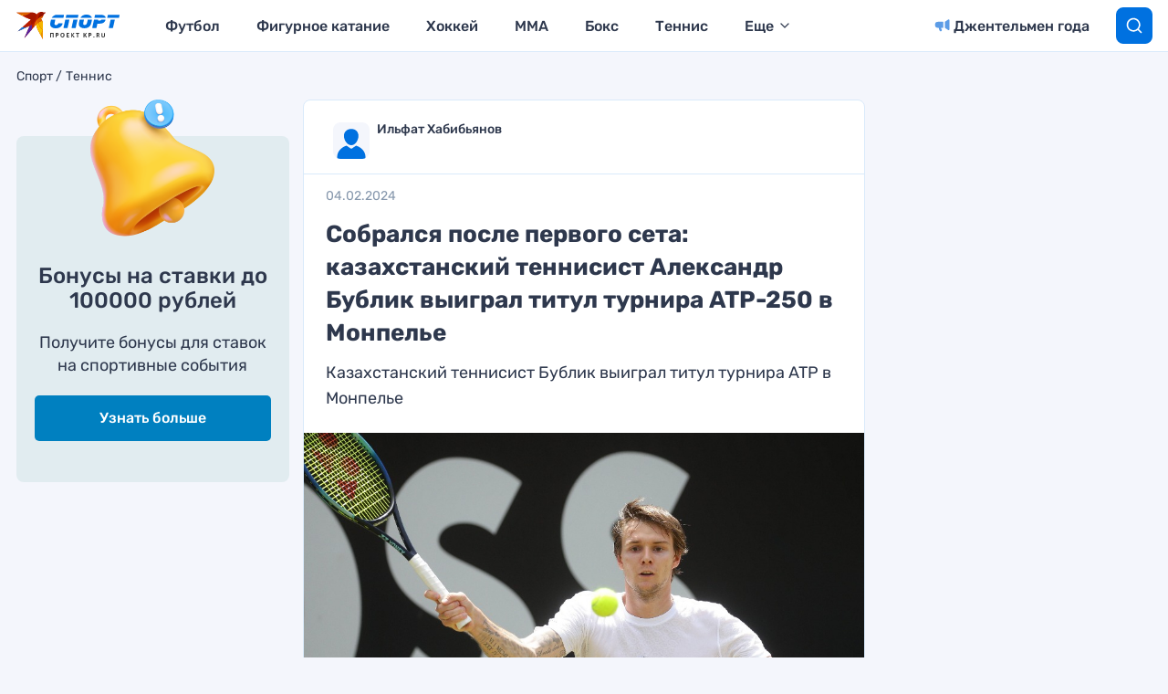

--- FILE ---
content_type: text/html
request_url: https://tns-counter.ru/nc01a**R%3Eundefined*kp_ru/ru/UTF-8/tmsec=kp_ru/390064957***
body_size: 15
content:
48D4770C690B3261G1762341473:48D4770C690B3261G1762341473

--- FILE ---
content_type: text/json; charset=utf-8
request_url: https://sjsmartcontent.ru/wns/top2
body_size: 454
content:
{"pluginData":[{"activeElement":"button","customScript":"<script>\n\nnoAdSlick();\n\n<\/script>","id":"sm26rx","matchAlgo":"theme","nativeContentBgColor":"ffffff","nativeContentBodyFont":"inherit","nativeContentBodyFontHeight":"14px","nativeContentBorderColor":"e3e3e3","nativeContentButtonColor":"71b087","nativeContentTitleFont":"inherit","nativeContentTitleFontHeight":"16px","nativeContentWidgetSelector":"#SlickJumpNativeAds-sm26rx","placement":"top","product":"native","smallTurbo":320,"suppressNativeContent":false,"type":"nativeContent"}],"brandingProfile":null,"pagehash":"7d3d435ec06ac0c8844e4d855c27102f","pc":[],"isBranding":false,"isOmnipage":false,"wnid":"c335d1ad203ef66e5296020fbbe58b58","top":[],"bcase":0,"st":false,"links":[],"recommended":null,"ed":[]}